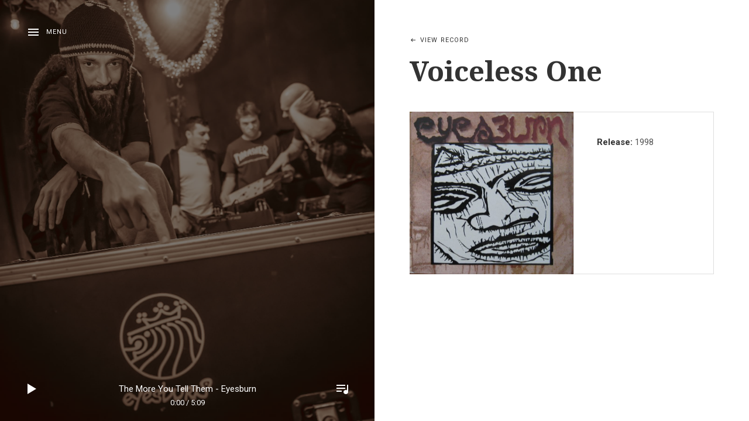

--- FILE ---
content_type: text/html; charset=UTF-8
request_url: https://eyesburn.band/music/dog-life/track/voiceless-one/
body_size: 11429
content:
<!DOCTYPE html>
<html class="no-js" lang="en-US">
<head>
	<meta charset="UTF-8">
	<meta name="viewport" content="width=device-width, initial-scale=1">
	<link rel="profile" href="https://gmpg.org/xfn/11">
	<link rel="pingback" href="https://eyesburn.band/xmlrpc.php">
	<script>(function(html){html.className = html.className.replace(/\bno-js\b/,'js')})(document.documentElement);</script>
<meta name='robots' content='index, follow, max-image-preview:large, max-snippet:-1, max-video-preview:-1' />
	<style>img:is([sizes="auto" i], [sizes^="auto," i]) { contain-intrinsic-size: 3000px 1500px }</style>
	
	<!-- This site is optimized with the Yoast SEO plugin v26.3 - https://yoast.com/wordpress/plugins/seo/ -->
	<title>Voiceless One - Eyesburn</title>
	<link rel="canonical" href="https://eyesburn.band/music/dog-life/track/voiceless-one/" />
	<meta property="og:locale" content="en_US" />
	<meta property="og:type" content="article" />
	<meta property="og:title" content="Voiceless One - Eyesburn" />
	<meta property="og:url" content="https://eyesburn.band/music/dog-life/track/voiceless-one/" />
	<meta property="og:site_name" content="Eyesburn" />
	<meta property="article:publisher" content="https://facebook.com/eyesburn.band" />
	<meta property="article:modified_time" content="2019-04-05T19:17:59+00:00" />
	<meta property="og:image" content="https://cdn.garageband.rocks/media/sites/3/2019/09/23200718/NIK_4052-2.jpg" />
	<meta property="og:image:width" content="1985" />
	<meta property="og:image:height" content="1325" />
	<meta property="og:image:type" content="image/jpeg" />
	<meta name="twitter:card" content="summary_large_image" />
	<script type="application/ld+json" class="yoast-schema-graph">{"@context":"https://schema.org","@graph":[{"@type":"WebPage","@id":"https://eyesburn.band/music/dog-life/track/voiceless-one/","url":"https://eyesburn.band/music/dog-life/track/voiceless-one/","name":"Voiceless One - Eyesburn","isPartOf":{"@id":"https://eyesburn.band/#website"},"datePublished":"2019-04-05T19:13:18+00:00","dateModified":"2019-04-05T19:17:59+00:00","breadcrumb":{"@id":"https://eyesburn.band/music/dog-life/track/voiceless-one/#breadcrumb"},"inLanguage":"en-US","potentialAction":[{"@type":"ReadAction","target":["https://eyesburn.band/music/dog-life/track/voiceless-one/"]}]},{"@type":"BreadcrumbList","@id":"https://eyesburn.band/music/dog-life/track/voiceless-one/#breadcrumb","itemListElement":[{"@type":"ListItem","position":1,"name":"Home","item":"https://eyesburn.band/"},{"@type":"ListItem","position":2,"name":"Dog Life","item":"https://eyesburn.band/music/dog-life/"},{"@type":"ListItem","position":3,"name":"Voiceless One"}]},{"@type":"WebSite","@id":"https://eyesburn.band/#website","url":"https://eyesburn.band/","name":"Eyesburn","description":"Coming to you live and direct from creation!","potentialAction":[{"@type":"SearchAction","target":{"@type":"EntryPoint","urlTemplate":"https://eyesburn.band/?s={search_term_string}"},"query-input":{"@type":"PropertyValueSpecification","valueRequired":true,"valueName":"search_term_string"}}],"inLanguage":"en-US"}]}</script>
	<!-- / Yoast SEO plugin. -->


<link rel='dns-prefetch' href='//eyesburn.band' />
<link rel='dns-prefetch' href='//www.googletagmanager.com' />
<link rel='dns-prefetch' href='//fonts.googleapis.com' />
<link href='https://fonts.gstatic.com' crossorigin rel='preconnect' />
<link rel="alternate" type="application/rss+xml" title="Eyesburn &raquo; Feed" href="https://eyesburn.band/feed/" />
<link rel="alternate" type="application/rss+xml" title="Eyesburn &raquo; Comments Feed" href="https://eyesburn.band/comments/feed/" />
<script type="text/javascript">
/* <![CDATA[ */
window._wpemojiSettings = {"baseUrl":"https:\/\/s.w.org\/images\/core\/emoji\/16.0.1\/72x72\/","ext":".png","svgUrl":"https:\/\/s.w.org\/images\/core\/emoji\/16.0.1\/svg\/","svgExt":".svg","source":{"concatemoji":"https:\/\/eyesburn.band\/wp-includes\/js\/wp-emoji-release.min.js?ver=6.8.3"}};
/*! This file is auto-generated */
!function(s,n){var o,i,e;function c(e){try{var t={supportTests:e,timestamp:(new Date).valueOf()};sessionStorage.setItem(o,JSON.stringify(t))}catch(e){}}function p(e,t,n){e.clearRect(0,0,e.canvas.width,e.canvas.height),e.fillText(t,0,0);var t=new Uint32Array(e.getImageData(0,0,e.canvas.width,e.canvas.height).data),a=(e.clearRect(0,0,e.canvas.width,e.canvas.height),e.fillText(n,0,0),new Uint32Array(e.getImageData(0,0,e.canvas.width,e.canvas.height).data));return t.every(function(e,t){return e===a[t]})}function u(e,t){e.clearRect(0,0,e.canvas.width,e.canvas.height),e.fillText(t,0,0);for(var n=e.getImageData(16,16,1,1),a=0;a<n.data.length;a++)if(0!==n.data[a])return!1;return!0}function f(e,t,n,a){switch(t){case"flag":return n(e,"\ud83c\udff3\ufe0f\u200d\u26a7\ufe0f","\ud83c\udff3\ufe0f\u200b\u26a7\ufe0f")?!1:!n(e,"\ud83c\udde8\ud83c\uddf6","\ud83c\udde8\u200b\ud83c\uddf6")&&!n(e,"\ud83c\udff4\udb40\udc67\udb40\udc62\udb40\udc65\udb40\udc6e\udb40\udc67\udb40\udc7f","\ud83c\udff4\u200b\udb40\udc67\u200b\udb40\udc62\u200b\udb40\udc65\u200b\udb40\udc6e\u200b\udb40\udc67\u200b\udb40\udc7f");case"emoji":return!a(e,"\ud83e\udedf")}return!1}function g(e,t,n,a){var r="undefined"!=typeof WorkerGlobalScope&&self instanceof WorkerGlobalScope?new OffscreenCanvas(300,150):s.createElement("canvas"),o=r.getContext("2d",{willReadFrequently:!0}),i=(o.textBaseline="top",o.font="600 32px Arial",{});return e.forEach(function(e){i[e]=t(o,e,n,a)}),i}function t(e){var t=s.createElement("script");t.src=e,t.defer=!0,s.head.appendChild(t)}"undefined"!=typeof Promise&&(o="wpEmojiSettingsSupports",i=["flag","emoji"],n.supports={everything:!0,everythingExceptFlag:!0},e=new Promise(function(e){s.addEventListener("DOMContentLoaded",e,{once:!0})}),new Promise(function(t){var n=function(){try{var e=JSON.parse(sessionStorage.getItem(o));if("object"==typeof e&&"number"==typeof e.timestamp&&(new Date).valueOf()<e.timestamp+604800&&"object"==typeof e.supportTests)return e.supportTests}catch(e){}return null}();if(!n){if("undefined"!=typeof Worker&&"undefined"!=typeof OffscreenCanvas&&"undefined"!=typeof URL&&URL.createObjectURL&&"undefined"!=typeof Blob)try{var e="postMessage("+g.toString()+"("+[JSON.stringify(i),f.toString(),p.toString(),u.toString()].join(",")+"));",a=new Blob([e],{type:"text/javascript"}),r=new Worker(URL.createObjectURL(a),{name:"wpTestEmojiSupports"});return void(r.onmessage=function(e){c(n=e.data),r.terminate(),t(n)})}catch(e){}c(n=g(i,f,p,u))}t(n)}).then(function(e){for(var t in e)n.supports[t]=e[t],n.supports.everything=n.supports.everything&&n.supports[t],"flag"!==t&&(n.supports.everythingExceptFlag=n.supports.everythingExceptFlag&&n.supports[t]);n.supports.everythingExceptFlag=n.supports.everythingExceptFlag&&!n.supports.flag,n.DOMReady=!1,n.readyCallback=function(){n.DOMReady=!0}}).then(function(){return e}).then(function(){var e;n.supports.everything||(n.readyCallback(),(e=n.source||{}).concatemoji?t(e.concatemoji):e.wpemoji&&e.twemoji&&(t(e.twemoji),t(e.wpemoji)))}))}((window,document),window._wpemojiSettings);
/* ]]> */
</script>
<style id='wp-emoji-styles-inline-css' type='text/css'>

	img.wp-smiley, img.emoji {
		display: inline !important;
		border: none !important;
		box-shadow: none !important;
		height: 1em !important;
		width: 1em !important;
		margin: 0 0.07em !important;
		vertical-align: -0.1em !important;
		background: none !important;
		padding: 0 !important;
	}
</style>
<link rel='stylesheet' id='wp-block-library-css' href='https://eyesburn.band/wp-includes/css/dist/block-library/style.min.css?ver=6.8.3' type='text/css' media='all' />
<style id='classic-theme-styles-inline-css' type='text/css'>
/*! This file is auto-generated */
.wp-block-button__link{color:#fff;background-color:#32373c;border-radius:9999px;box-shadow:none;text-decoration:none;padding:calc(.667em + 2px) calc(1.333em + 2px);font-size:1.125em}.wp-block-file__button{background:#32373c;color:#fff;text-decoration:none}
</style>
<style id='global-styles-inline-css' type='text/css'>
:root{--wp--preset--aspect-ratio--square: 1;--wp--preset--aspect-ratio--4-3: 4/3;--wp--preset--aspect-ratio--3-4: 3/4;--wp--preset--aspect-ratio--3-2: 3/2;--wp--preset--aspect-ratio--2-3: 2/3;--wp--preset--aspect-ratio--16-9: 16/9;--wp--preset--aspect-ratio--9-16: 9/16;--wp--preset--color--black: #000000;--wp--preset--color--cyan-bluish-gray: #abb8c3;--wp--preset--color--white: #ffffff;--wp--preset--color--pale-pink: #f78da7;--wp--preset--color--vivid-red: #cf2e2e;--wp--preset--color--luminous-vivid-orange: #ff6900;--wp--preset--color--luminous-vivid-amber: #fcb900;--wp--preset--color--light-green-cyan: #7bdcb5;--wp--preset--color--vivid-green-cyan: #00d084;--wp--preset--color--pale-cyan-blue: #8ed1fc;--wp--preset--color--vivid-cyan-blue: #0693e3;--wp--preset--color--vivid-purple: #9b51e0;--wp--preset--gradient--vivid-cyan-blue-to-vivid-purple: linear-gradient(135deg,rgba(6,147,227,1) 0%,rgb(155,81,224) 100%);--wp--preset--gradient--light-green-cyan-to-vivid-green-cyan: linear-gradient(135deg,rgb(122,220,180) 0%,rgb(0,208,130) 100%);--wp--preset--gradient--luminous-vivid-amber-to-luminous-vivid-orange: linear-gradient(135deg,rgba(252,185,0,1) 0%,rgba(255,105,0,1) 100%);--wp--preset--gradient--luminous-vivid-orange-to-vivid-red: linear-gradient(135deg,rgba(255,105,0,1) 0%,rgb(207,46,46) 100%);--wp--preset--gradient--very-light-gray-to-cyan-bluish-gray: linear-gradient(135deg,rgb(238,238,238) 0%,rgb(169,184,195) 100%);--wp--preset--gradient--cool-to-warm-spectrum: linear-gradient(135deg,rgb(74,234,220) 0%,rgb(151,120,209) 20%,rgb(207,42,186) 40%,rgb(238,44,130) 60%,rgb(251,105,98) 80%,rgb(254,248,76) 100%);--wp--preset--gradient--blush-light-purple: linear-gradient(135deg,rgb(255,206,236) 0%,rgb(152,150,240) 100%);--wp--preset--gradient--blush-bordeaux: linear-gradient(135deg,rgb(254,205,165) 0%,rgb(254,45,45) 50%,rgb(107,0,62) 100%);--wp--preset--gradient--luminous-dusk: linear-gradient(135deg,rgb(255,203,112) 0%,rgb(199,81,192) 50%,rgb(65,88,208) 100%);--wp--preset--gradient--pale-ocean: linear-gradient(135deg,rgb(255,245,203) 0%,rgb(182,227,212) 50%,rgb(51,167,181) 100%);--wp--preset--gradient--electric-grass: linear-gradient(135deg,rgb(202,248,128) 0%,rgb(113,206,126) 100%);--wp--preset--gradient--midnight: linear-gradient(135deg,rgb(2,3,129) 0%,rgb(40,116,252) 100%);--wp--preset--font-size--small: 13px;--wp--preset--font-size--medium: 20px;--wp--preset--font-size--large: 36px;--wp--preset--font-size--x-large: 42px;--wp--preset--spacing--20: 0.44rem;--wp--preset--spacing--30: 0.67rem;--wp--preset--spacing--40: 1rem;--wp--preset--spacing--50: 1.5rem;--wp--preset--spacing--60: 2.25rem;--wp--preset--spacing--70: 3.38rem;--wp--preset--spacing--80: 5.06rem;--wp--preset--shadow--natural: 6px 6px 9px rgba(0, 0, 0, 0.2);--wp--preset--shadow--deep: 12px 12px 50px rgba(0, 0, 0, 0.4);--wp--preset--shadow--sharp: 6px 6px 0px rgba(0, 0, 0, 0.2);--wp--preset--shadow--outlined: 6px 6px 0px -3px rgba(255, 255, 255, 1), 6px 6px rgba(0, 0, 0, 1);--wp--preset--shadow--crisp: 6px 6px 0px rgba(0, 0, 0, 1);}:where(.is-layout-flex){gap: 0.5em;}:where(.is-layout-grid){gap: 0.5em;}body .is-layout-flex{display: flex;}.is-layout-flex{flex-wrap: wrap;align-items: center;}.is-layout-flex > :is(*, div){margin: 0;}body .is-layout-grid{display: grid;}.is-layout-grid > :is(*, div){margin: 0;}:where(.wp-block-columns.is-layout-flex){gap: 2em;}:where(.wp-block-columns.is-layout-grid){gap: 2em;}:where(.wp-block-post-template.is-layout-flex){gap: 1.25em;}:where(.wp-block-post-template.is-layout-grid){gap: 1.25em;}.has-black-color{color: var(--wp--preset--color--black) !important;}.has-cyan-bluish-gray-color{color: var(--wp--preset--color--cyan-bluish-gray) !important;}.has-white-color{color: var(--wp--preset--color--white) !important;}.has-pale-pink-color{color: var(--wp--preset--color--pale-pink) !important;}.has-vivid-red-color{color: var(--wp--preset--color--vivid-red) !important;}.has-luminous-vivid-orange-color{color: var(--wp--preset--color--luminous-vivid-orange) !important;}.has-luminous-vivid-amber-color{color: var(--wp--preset--color--luminous-vivid-amber) !important;}.has-light-green-cyan-color{color: var(--wp--preset--color--light-green-cyan) !important;}.has-vivid-green-cyan-color{color: var(--wp--preset--color--vivid-green-cyan) !important;}.has-pale-cyan-blue-color{color: var(--wp--preset--color--pale-cyan-blue) !important;}.has-vivid-cyan-blue-color{color: var(--wp--preset--color--vivid-cyan-blue) !important;}.has-vivid-purple-color{color: var(--wp--preset--color--vivid-purple) !important;}.has-black-background-color{background-color: var(--wp--preset--color--black) !important;}.has-cyan-bluish-gray-background-color{background-color: var(--wp--preset--color--cyan-bluish-gray) !important;}.has-white-background-color{background-color: var(--wp--preset--color--white) !important;}.has-pale-pink-background-color{background-color: var(--wp--preset--color--pale-pink) !important;}.has-vivid-red-background-color{background-color: var(--wp--preset--color--vivid-red) !important;}.has-luminous-vivid-orange-background-color{background-color: var(--wp--preset--color--luminous-vivid-orange) !important;}.has-luminous-vivid-amber-background-color{background-color: var(--wp--preset--color--luminous-vivid-amber) !important;}.has-light-green-cyan-background-color{background-color: var(--wp--preset--color--light-green-cyan) !important;}.has-vivid-green-cyan-background-color{background-color: var(--wp--preset--color--vivid-green-cyan) !important;}.has-pale-cyan-blue-background-color{background-color: var(--wp--preset--color--pale-cyan-blue) !important;}.has-vivid-cyan-blue-background-color{background-color: var(--wp--preset--color--vivid-cyan-blue) !important;}.has-vivid-purple-background-color{background-color: var(--wp--preset--color--vivid-purple) !important;}.has-black-border-color{border-color: var(--wp--preset--color--black) !important;}.has-cyan-bluish-gray-border-color{border-color: var(--wp--preset--color--cyan-bluish-gray) !important;}.has-white-border-color{border-color: var(--wp--preset--color--white) !important;}.has-pale-pink-border-color{border-color: var(--wp--preset--color--pale-pink) !important;}.has-vivid-red-border-color{border-color: var(--wp--preset--color--vivid-red) !important;}.has-luminous-vivid-orange-border-color{border-color: var(--wp--preset--color--luminous-vivid-orange) !important;}.has-luminous-vivid-amber-border-color{border-color: var(--wp--preset--color--luminous-vivid-amber) !important;}.has-light-green-cyan-border-color{border-color: var(--wp--preset--color--light-green-cyan) !important;}.has-vivid-green-cyan-border-color{border-color: var(--wp--preset--color--vivid-green-cyan) !important;}.has-pale-cyan-blue-border-color{border-color: var(--wp--preset--color--pale-cyan-blue) !important;}.has-vivid-cyan-blue-border-color{border-color: var(--wp--preset--color--vivid-cyan-blue) !important;}.has-vivid-purple-border-color{border-color: var(--wp--preset--color--vivid-purple) !important;}.has-vivid-cyan-blue-to-vivid-purple-gradient-background{background: var(--wp--preset--gradient--vivid-cyan-blue-to-vivid-purple) !important;}.has-light-green-cyan-to-vivid-green-cyan-gradient-background{background: var(--wp--preset--gradient--light-green-cyan-to-vivid-green-cyan) !important;}.has-luminous-vivid-amber-to-luminous-vivid-orange-gradient-background{background: var(--wp--preset--gradient--luminous-vivid-amber-to-luminous-vivid-orange) !important;}.has-luminous-vivid-orange-to-vivid-red-gradient-background{background: var(--wp--preset--gradient--luminous-vivid-orange-to-vivid-red) !important;}.has-very-light-gray-to-cyan-bluish-gray-gradient-background{background: var(--wp--preset--gradient--very-light-gray-to-cyan-bluish-gray) !important;}.has-cool-to-warm-spectrum-gradient-background{background: var(--wp--preset--gradient--cool-to-warm-spectrum) !important;}.has-blush-light-purple-gradient-background{background: var(--wp--preset--gradient--blush-light-purple) !important;}.has-blush-bordeaux-gradient-background{background: var(--wp--preset--gradient--blush-bordeaux) !important;}.has-luminous-dusk-gradient-background{background: var(--wp--preset--gradient--luminous-dusk) !important;}.has-pale-ocean-gradient-background{background: var(--wp--preset--gradient--pale-ocean) !important;}.has-electric-grass-gradient-background{background: var(--wp--preset--gradient--electric-grass) !important;}.has-midnight-gradient-background{background: var(--wp--preset--gradient--midnight) !important;}.has-small-font-size{font-size: var(--wp--preset--font-size--small) !important;}.has-medium-font-size{font-size: var(--wp--preset--font-size--medium) !important;}.has-large-font-size{font-size: var(--wp--preset--font-size--large) !important;}.has-x-large-font-size{font-size: var(--wp--preset--font-size--x-large) !important;}
:where(.wp-block-post-template.is-layout-flex){gap: 1.25em;}:where(.wp-block-post-template.is-layout-grid){gap: 1.25em;}
:where(.wp-block-columns.is-layout-flex){gap: 2em;}:where(.wp-block-columns.is-layout-grid){gap: 2em;}
:root :where(.wp-block-pullquote){font-size: 1.5em;line-height: 1.6;}
</style>
<link rel='stylesheet' id='cuepro-css' href='https://eyesburn.band/wp-content/plugins/cuepro/assets/css/cuepro.css?ver=1.1.0' type='text/css' media='all' />
<link rel='stylesheet' id='themicons-css' href='https://eyesburn.band/wp-content/themes/marquee/assets/css/themicons.css?ver=2.3.1' type='text/css' media='all' />
<link rel='stylesheet' id='marquee-style-css' href='https://eyesburn.band/wp-content/themes/marquee/style.css?ver=6.8.3' type='text/css' media='all' />
<link rel='stylesheet' id='billboard-fonts-google-css' href='https://fonts.googleapis.com/css?family=Roboto%3A300%2C400%7CRoboto%3A300%2C400%7CRoboto%3A300%2C300italic%2C400%2C400italic%2C700%7CRoboto%3A400&#038;subset=latin&#038;ver=6.8.3' type='text/css' media='all' />
<link rel='stylesheet' id='marquee-audiotheme-css' href='https://eyesburn.band/wp-content/themes/marquee/assets/css/audiotheme.css?ver=6.8.3' type='text/css' media='all' />
<link rel='stylesheet' id='cedaro-theme-fonts-google-css' href='https://fonts.googleapis.com/css?family=Roboto%3A300%2C400%7CRoboto%3A300%7CNoto+Serif%3A700%7CNoto+Serif%3A400%2C400italic%2C700%2C700italic%7CRoboto%3A400%2C700&#038;subset=latin&#038;ver=6.8.3' type='text/css' media='all' />
<link rel='stylesheet' id='marquee-child-style-css' href='https://eyesburn.band/wp-content/themes/marquee-child/style.css?ver=6.8.3' type='text/css' media='all' />
<script type="text/javascript" src="https://eyesburn.band/wp-includes/js/jquery/jquery.min.js?ver=3.7.1" id="jquery-core-js"></script>
<script type="text/javascript" src="https://eyesburn.band/wp-includes/js/jquery/jquery-migrate.min.js?ver=3.4.1" id="jquery-migrate-js"></script>

<!-- Google tag (gtag.js) snippet added by Site Kit -->
<!-- Google Analytics snippet added by Site Kit -->
<script type="text/javascript" src="https://www.googletagmanager.com/gtag/js?id=GT-TWZG3TZM" id="google_gtagjs-js" async></script>
<script type="text/javascript" id="google_gtagjs-js-after">
/* <![CDATA[ */
window.dataLayer = window.dataLayer || [];function gtag(){dataLayer.push(arguments);}
gtag("set","linker",{"domains":["eyesburn.band"]});
gtag("js", new Date());
gtag("set", "developer_id.dZTNiMT", true);
gtag("config", "GT-TWZG3TZM");
 window._googlesitekit = window._googlesitekit || {}; window._googlesitekit.throttledEvents = []; window._googlesitekit.gtagEvent = (name, data) => { var key = JSON.stringify( { name, data } ); if ( !! window._googlesitekit.throttledEvents[ key ] ) { return; } window._googlesitekit.throttledEvents[ key ] = true; setTimeout( () => { delete window._googlesitekit.throttledEvents[ key ]; }, 5 ); gtag( "event", name, { ...data, event_source: "site-kit" } ); }; 
/* ]]> */
</script>
<link rel="https://api.w.org/" href="https://eyesburn.band/wp-json/" /><link rel="EditURI" type="application/rsd+xml" title="RSD" href="https://eyesburn.band/xmlrpc.php?rsd" />
<meta name="generator" content="WordPress 6.8.3" />
<link rel='shortlink' href='https://eyesburn.band/?p=87' />
<link rel="alternate" title="oEmbed (JSON)" type="application/json+oembed" href="https://eyesburn.band/wp-json/oembed/1.0/embed?url=https%3A%2F%2Feyesburn.band%2Fmusic%2Fdog-life%2Ftrack%2Fvoiceless-one%2F" />
<link rel="alternate" title="oEmbed (XML)" type="text/xml+oembed" href="https://eyesburn.band/wp-json/oembed/1.0/embed?url=https%3A%2F%2Feyesburn.band%2Fmusic%2Fdog-life%2Ftrack%2Fvoiceless-one%2F&#038;format=xml" />
<meta name="generator" content="Site Kit by Google 1.165.0" /><style type="text/css">.blue-message {
background: none repeat scroll 0 0 #3399ff;
color: #ffffff;
text-shadow: none;
font-size: 14px;
line-height: 24px;
padding: 10px;
}.green-message {
background: none repeat scroll 0 0 #8cc14c;
color: #ffffff;
text-shadow: none;
font-size: 14px;
line-height: 24px;
padding: 10px;
}.orange-message {
background: none repeat scroll 0 0 #faa732;
color: #ffffff;
text-shadow: none;
font-size: 14px;
line-height: 24px;
padding: 10px;
}.red-message {
background: none repeat scroll 0 0 #da4d31;
color: #ffffff;
text-shadow: none;
font-size: 14px;
line-height: 24px;
padding: 10px;
}.grey-message {
background: none repeat scroll 0 0 #53555c;
color: #ffffff;
text-shadow: none;
font-size: 14px;
line-height: 24px;
padding: 10px;
}.left-block {
background: none repeat scroll 0 0px, radial-gradient(ellipse at center center, #ffffff 0%, #f2f2f2 100%) repeat scroll 0 0 rgba(0, 0, 0, 0);
color: #8b8e97;
padding: 10px;
margin: 10px;
float: left;
}.right-block {
background: none repeat scroll 0 0px, radial-gradient(ellipse at center center, #ffffff 0%, #f2f2f2 100%) repeat scroll 0 0 rgba(0, 0, 0, 0);
color: #8b8e97;
padding: 10px;
margin: 10px;
float: right;
}.blockquotes {
background: none;
border-left: 5px solid #f1f1f1;
color: #8B8E97;
font-size: 14px;
font-style: italic;
line-height: 22px;
padding-left: 15px;
padding: 10px;
width: 60%;
float: left;
}</style><style id='marquee-custom-css' type='text/css'>
	.site-current-track-details,.site-description,.site-navigation-toggle,.site-navigation-toggle:focus,.site-navigation-toggle:hover,.site-navigation-toggle.is-open,.site-play-pause-button,.site-play-pause-button:focus,.site-play-pause-button:hover,.site-player-toggle,.site-player-toggle:focus,.site-player-toggle:hover,.site-title,.site-title a {color: #blank;}@media (min-width: 1024px) {.site-navigation-toggle.is-open,.site-navigation-toggle.is-open:focus,.site-navigation-toggle.is-open:hover {color: #fff;}}	.site-title,.site-description {clip: rect(1px 1px 1px 1px);height: 1px;position: absolute !important;overflow: hidden;width: 1px;}.site-header { background-image: url("https://cdn.garageband.rocks/media/sites/3/2019/09/23200729/NIK_4190-3.jpg");}
</style>
<link rel="icon" href="https://cdn.garageband.rocks/media/sites/3/2019/04/07010445/eb-favicon-150x150.jpg" sizes="32x32" />
<link rel="icon" href="https://cdn.garageband.rocks/media/sites/3/2019/04/07010445/eb-favicon-300x300.jpg" sizes="192x192" />
<link rel="apple-touch-icon" href="https://cdn.garageband.rocks/media/sites/3/2019/04/07010445/eb-favicon-300x300.jpg" />
<meta name="msapplication-TileImage" content="https://cdn.garageband.rocks/media/sites/3/2019/04/07010445/eb-favicon-300x300.jpg" />
		<style type="text/css" id="wp-custom-css">
			div.credits {
	display: none;
}

p.entry-meta {
	display: none;
}

#comments {
	display: none;
}

#masthead {
	background-position: center bottom;
}

/*
.site-current-track-details {
	text-align: left;
}


.site-current-track-details .times {
	left: auto;
	right: auto;
	bottom: auto;
}
/**/		</style>
		</head>

<body class="wp-singular audiotheme_track-template-default single single-audiotheme_track postid-87 wp-theme-marquee wp-child-theme-marquee-child font_site-title_roboto font_site-navigation_roboto font_headings_noto-serif font_content_noto-serif font_meta_roboto" itemscope="itemscope" itemtype="http://schema.org/WebPage">

	
	<div id="viewport-pane">
		<div id="page" class="hfeed site">
			<a class="skip-link screen-reader-text" href="#content">Skip to content</a>

			
			
<header id="masthead" class="site-header" role="banner" itemscope itemtype="http://schema.org/WPHeader">

	
	<div class="site-branding"><h1 class="site-title"><a href="https://eyesburn.band/" rel="home">Eyesburn</a></h1><div class="site-description">Coming to you live and direct from creation!</div></div>
	
	<button id="site-navigation-toggle" class="site-navigation-toggle">Menu</button>

	<div id="site-navigation-panel" class="site-navigation-panel">
		<div class="site-navigation-panel-body">
			<nav id="site-navigation" class="site-navigation" role="navigation" itemscope itemtype="http://schema.org/SiteNavigationElement">
				<ul id="menu-main" class="menu"><li id="menu-item-61" class="menu-item menu-item-type-post_type menu-item-object-page menu-item-home first-item menu-item-61 menu-item-home"><a href="https://eyesburn.band/">Home</a></li>
<li id="menu-item-290" class="menu-item menu-item-type-custom menu-item-object-custom menu-item-290 menu-item-bio"><a href="/biography">Bio</a></li>
<li id="menu-item-62" class="menu-item menu-item-type-custom menu-item-object-custom menu-item-62 menu-item-music"><a href="/music">Music</a></li>
<li id="menu-item-239" class="menu-item menu-item-type-custom menu-item-object-custom menu-item-239 menu-item-gigs"><a href="/shows">Gigs</a></li>
<li id="menu-item-246" class="menu-item menu-item-type-custom menu-item-object-custom menu-item-246 menu-item-photos"><a href="/photos">Photos</a></li>
<li id="menu-item-247" class="menu-item menu-item-type-custom menu-item-object-custom last-item menu-item-247 menu-item-videos"><a href="/videos">Videos</a></li>
</ul>			</nav>

			<nav id="secondary-navigation" class="secondary-navigation" role="navigation" itemscope itemtype="http://schema.org/SiteNavigationElement">
				<ul id="menu-secondary" class="menu"><li id="menu-item-507" class="menu-item menu-item-type-post_type menu-item-object-page first-item menu-item-507 menu-item-lyrics"><a href="https://eyesburn.band/lyrics/">Lyrics</a></li>
<li id="menu-item-254" class="menu-item menu-item-type-post_type menu-item-object-page last-item menu-item-254 menu-item-booking"><a href="https://eyesburn.band/booking/">Booking</a></li>
</ul>			</nav>

			<div class="panel-body-footer"></div>
		</div>
	</div>

	
</header>

			
			<div id="content" class="site-content"><!--pjax-content-->

				
<main id="primary" class="content-area single-record single-record--track" role="main" itemprop="mainContentOfPage" itemscope itemtype="http://schema.org/MusicRecording">

	
	
		
<article id="post-87" class="post-87 audiotheme_track type-audiotheme_track status-publish hentry">
	<header class="entry-header">
		<h1 class="entry-title" itemprop="name">Voiceless One</h1>
		
		<p class="breadcrumbs">
			<a href="https://eyesburn.band/music/dog-life/">View Record</a>
		</p>
	</header>

	<div class="record-details">
		
	<figure class="entry-media record-artwork">
		<a class="post-thumbnail" href="https://eyesburn.band/music/dog-life/">
			<img width="424" height="421" src="https://cdn.garageband.rocks/media/sites/3/2019/04/05201036/dog-life.jpg" class="attachment-large size-large" alt="" decoding="async" fetchpriority="high" srcset="https://cdn.garageband.rocks/media/sites/3/2019/04/05201036/dog-life.jpg 424w, https://cdn.garageband.rocks/media/sites/3/2019/04/05201036/dog-life-150x150.jpg 150w, https://cdn.garageband.rocks/media/sites/3/2019/04/05201036/dog-life-300x298.jpg 300w" sizes="(max-width: 424px) 100vw, 424px" itemprop="image" />		</a>
	</figure>


		<div class="record-details-meta">
			
	<div class="record-meta record-meta--track">
		<h2 class="screen-reader-text">Record Details</h2>

		<dl>
							<dt class="record-meta-label record-year">Release</dt>
				<dd class="record-meta-value record-year" itemprop="dateCreated">1998</dd>
			
					</dl>
	</div>

					</div>
	</div>

	
	<div class="entry-content" itemprop="description">
							</div>
</article>

		
	
	
</main>



				
			<!--pjax-content--></div><!-- #content -->

			
			
<footer id="footer" class="site-footer" role="contentinfo" itemscope itemtype="http://schema.org/WPFooter">

	
	<div class="site-info">
					<nav class="social-navigation" role="navigation">
				<ul id="menu-social" class="menu"><li id="menu-item-431" class="menu-item menu-item-type-custom menu-item-object-custom first-item menu-item-431 menu-item-yt"><a target="_blank" href="https://www.youtube.com/channel/UCiSE7HRx2m4SkOhmvvAEdSA"><span class="screen-reader-text">YT</span></a></li>
<li id="menu-item-11" class="menu-item menu-item-type-custom menu-item-object-custom menu-item-11 menu-item-fb"><a target="_blank" href="https://www.facebook.com/eyesburn.band/"><span class="screen-reader-text">FB</span></a></li>
<li id="menu-item-277" class="menu-item menu-item-type-custom menu-item-object-custom last-item menu-item-277 menu-item-ig"><a target="_blank" href="https://www.instagram.com/eyesburn_official/"><span class="screen-reader-text">IG</span></a></li>
</ul>			</nav>
		
		<div class="credits">
			<a href="https://audiotheme.com/view/marquee/">Marquee music theme</a> by AudioTheme.		</div>
	</div>

	
</footer>

			
		</div><!-- #page -->
	</div><!-- #viewport-pane -->

	
<button id="site-player-toggle" class="site-player-toggle">Toggle Player</button>

<div id="site-player-panel" class="site-player-panel"></div>

<script type="text/html" id="tmpl-site-player">
	<div class="controls">
		<button class="previous">Previous Track</button>
		<button class="play-pause">Play</button>
		<button class="next">Next Track</button>
		<button class="repeat" title="Repeat">Repeat</button>
		<button class="shuffle" title="Shuffle">Shuffle</button>

		<div class="volume-bar">
			<div class="volume-bar-current"></div>
		</div>

		<div class="progress-bar">
			<div class="play-bar"></div>
		</div>

		<div class="times">
			<span class="current-time">-:--</span>
			/
			<span class="duration">-:--</span>
		</div>
	</div>
</script>

<script type="text/html" id="tmpl-site-player-track">
	<span class="track-status track-cell"></span>

	<span class="track-details track-cell">
		<span class="track-title">{{{ data.title }}}</span>
		<span class="track-artist">{{{ data.artist }}}</span>
	</span>

		<span class="track-actions track-cell"><# if ( 'downloadUrl' in data && data.downloadUrl.length ) { #>
		<a href="{{ data.downloadUrl }}" class="cue-track-download track-button cue-button cue-button-icon"><svg xmlns="http://www.w3.org/2000/svg" xmlns:xlink="http://www.w3.org/1999/xlink" x="0px" y="0px" viewBox="0 0 12 12"><path d="M0,3h3V0h6v3h3L6,9L0,3z M0,10v2h12v-2H0z"/></svg></a>
	<# } #><# if ( 'purchaseUrl' in data && data.purchaseUrl.length ) { #>
		<a href="{{ data.purchaseUrl }}" class="track-purchase track-button cue-button">{{ data.purchaseText }}</a>
	<# } #></span>
	
	<span class="track-length track-cell">{{ data.length }}</span>
</script>

<script type="text/html" id="tmpl-site-current-track-details">
	<span class="title">{{ data.title }}</span>
	-
	<span class="artist">{{ data.artist }}</span>

	<div class="times">
		<span class="current-time">-:--</span>
		/
		<span class="duration">-:--</span>
	</div>
</script>
<script type="application/json" id="site-player-settings">{"signature":"03ff705fd9a160b0ee792f3db79a5a16","tracks":[{"artist":"Eyesburn","artworkId":397,"artworkUrl":"https:\/\/cdn.garageband.rocks\/media\/sites\/3\/2019\/09\/23192743\/Eyesburn-The-More-You-Tell-Them-mp3-image.jpg","audioId":396,"audioUrl":"https:\/\/cdn.garageband.rocks\/media\/sites\/3\/2019\/04\/23192743\/Eyesburn-The-More-You-Tell-Them.mp3","format":"mp3","length":"5:10","title":"The More You Tell Them","order":0,"mp3":"https:\/\/cdn.garageband.rocks\/media\/sites\/3\/2019\/04\/23192743\/Eyesburn-The-More-You-Tell-Them.mp3","downloadUrl":"","purchaseText":"Buy","purchaseUrl":"","meta":{"artist":"Eyesburn","length_formatted":"5:10"},"src":"https:\/\/cdn.garageband.rocks\/media\/sites\/3\/2019\/04\/23192743\/Eyesburn-The-More-You-Tell-Them.mp3","thumb":{"src":"https:\/\/cdn.garageband.rocks\/media\/sites\/3\/2019\/09\/23192743\/Eyesburn-The-More-You-Tell-Them-mp3-image.jpg"},"id":"b67d8a66df0149a3bbfcad7093df4a7f"},{"artist":"Eyesburn","artworkId":0,"artworkUrl":"","audioId":398,"audioUrl":"https:\/\/cdn.garageband.rocks\/media\/sites\/3\/2019\/04\/23192947\/Foolin-I-I.mp3","format":"mp3","length":"4:47","title":"Foolin I'n'I (Live)","order":1,"mp3":"https:\/\/cdn.garageband.rocks\/media\/sites\/3\/2019\/04\/23192947\/Foolin-I-I.mp3","downloadUrl":"","purchaseText":"Buy","purchaseUrl":"","meta":{"artist":"Eyesburn","length_formatted":"4:47"},"src":"https:\/\/cdn.garageband.rocks\/media\/sites\/3\/2019\/04\/23192947\/Foolin-I-I.mp3","thumb":{"src":""},"id":"f6ab2056ad69b675ec685a984c94bbf4"},{"artist":"Eyesburn","artworkId":401,"artworkUrl":"https:\/\/cdn.garageband.rocks\/media\/sites\/3\/2019\/09\/23193238\/Eyesburn-Agony-mp3-image-425x425.jpg","audioId":400,"audioUrl":"https:\/\/cdn.garageband.rocks\/media\/sites\/3\/2019\/04\/23193239\/Eyesburn-Agony.mp3","format":"mp3","length":"3:27","title":"Agony","order":2,"mp3":"https:\/\/cdn.garageband.rocks\/media\/sites\/3\/2019\/04\/23193239\/Eyesburn-Agony.mp3","downloadUrl":"","purchaseText":"Buy","purchaseUrl":"","meta":{"artist":"Eyesburn","length_formatted":"3:27"},"src":"https:\/\/cdn.garageband.rocks\/media\/sites\/3\/2019\/04\/23193239\/Eyesburn-Agony.mp3","thumb":{"src":"https:\/\/cdn.garageband.rocks\/media\/sites\/3\/2019\/09\/23193238\/Eyesburn-Agony-mp3-image-425x425.jpg"},"id":"aa8329260a15d1581e3502079922d88f"},{"artist":"Eyesburn","artworkId":401,"artworkUrl":"https:\/\/cdn.garageband.rocks\/media\/sites\/3\/2019\/09\/23193238\/Eyesburn-Agony-mp3-image-425x425.jpg","audioId":402,"audioUrl":"https:\/\/cdn.garageband.rocks\/media\/sites\/3\/2019\/04\/23193307\/Eyesburn-All-Right.mp3","format":"mp3","length":"4:21","title":"All Right","order":3,"mp3":"https:\/\/cdn.garageband.rocks\/media\/sites\/3\/2019\/04\/23193307\/Eyesburn-All-Right.mp3","downloadUrl":"","purchaseText":"Buy","purchaseUrl":"","meta":{"artist":"Eyesburn","length_formatted":"4:21"},"src":"https:\/\/cdn.garageband.rocks\/media\/sites\/3\/2019\/04\/23193307\/Eyesburn-All-Right.mp3","thumb":{"src":"https:\/\/cdn.garageband.rocks\/media\/sites\/3\/2019\/09\/23193238\/Eyesburn-Agony-mp3-image-425x425.jpg"},"id":"2d281e7bd1c1d87b8ca3abddc6e24156"},{"artist":"Eyesburn","artworkId":401,"artworkUrl":"https:\/\/cdn.garageband.rocks\/media\/sites\/3\/2019\/09\/23193238\/Eyesburn-Agony-mp3-image-425x425.jpg","audioId":403,"audioUrl":"https:\/\/cdn.garageband.rocks\/media\/sites\/3\/2019\/04\/23193330\/Eyesburn-Lyrical.mp3","format":"mp3","length":"4:43","title":"Lyrical","order":4,"mp3":"https:\/\/cdn.garageband.rocks\/media\/sites\/3\/2019\/04\/23193330\/Eyesburn-Lyrical.mp3","downloadUrl":"","purchaseText":"Buy","purchaseUrl":"","meta":{"artist":"Eyesburn","length_formatted":"4:43"},"src":"https:\/\/cdn.garageband.rocks\/media\/sites\/3\/2019\/04\/23193330\/Eyesburn-Lyrical.mp3","thumb":{"src":"https:\/\/cdn.garageband.rocks\/media\/sites\/3\/2019\/09\/23193238\/Eyesburn-Agony-mp3-image-425x425.jpg"},"id":"c1f40f5845951848569cffc3ac956db3"},{"artist":"Eyesburn","artworkId":0,"artworkUrl":"","audioId":399,"audioUrl":"https:\/\/cdn.garageband.rocks\/media\/sites\/3\/2019\/04\/23193029\/Foundation.mp3","format":"mp3","length":"4:22","title":"Foundation","order":5,"mp3":"https:\/\/cdn.garageband.rocks\/media\/sites\/3\/2019\/04\/23193029\/Foundation.mp3","downloadUrl":"","purchaseText":"Buy","purchaseUrl":"","meta":{"artist":"Eyesburn","length_formatted":"4:22"},"src":"https:\/\/cdn.garageband.rocks\/media\/sites\/3\/2019\/04\/23193029\/Foundation.mp3","thumb":{"src":""},"id":"e646ca98a2b5be66148cefe7027a057e"},{"artist":"Eyesburn","artworkId":0,"artworkUrl":"","audioId":404,"audioUrl":"https:\/\/cdn.garageband.rocks\/media\/sites\/3\/2019\/04\/23193454\/Fool-Control.mp3","format":"mp3","length":"4:19","title":"Fool Control","order":6,"mp3":"https:\/\/cdn.garageband.rocks\/media\/sites\/3\/2019\/04\/23193454\/Fool-Control.mp3","downloadUrl":"","purchaseText":"Buy","purchaseUrl":"","meta":{"artist":"Eyesburn","length_formatted":"4:19"},"src":"https:\/\/cdn.garageband.rocks\/media\/sites\/3\/2019\/04\/23193454\/Fool-Control.mp3","thumb":{"src":""},"id":"2bda020098e0777c7b8ca906b196c887"},{"artist":"Eyesburn","artworkId":0,"artworkUrl":"","audioId":405,"audioUrl":"https:\/\/cdn.garageband.rocks\/media\/sites\/3\/2019\/04\/23193519\/Sun.mp3","format":"mp3","length":"4:12","title":"Sun","order":7,"mp3":"https:\/\/cdn.garageband.rocks\/media\/sites\/3\/2019\/04\/23193519\/Sun.mp3","downloadUrl":"","purchaseText":"Buy","purchaseUrl":"","meta":{"artist":"Eyesburn","length_formatted":"4:12"},"src":"https:\/\/cdn.garageband.rocks\/media\/sites\/3\/2019\/04\/23193519\/Sun.mp3","thumb":{"src":""},"id":"4e8a78e7018734a5c18d1a83a17a65e4"},{"artist":"Eyesburn","artworkId":0,"artworkUrl":"","audioId":406,"audioUrl":"https:\/\/cdn.garageband.rocks\/media\/sites\/3\/2019\/04\/23193534\/Divide.mp3","format":"mp3","length":"3:09","title":"Divide","order":8,"mp3":"https:\/\/cdn.garageband.rocks\/media\/sites\/3\/2019\/04\/23193534\/Divide.mp3","downloadUrl":"","purchaseText":"Buy","purchaseUrl":"","meta":{"artist":"Eyesburn","length_formatted":"3:09"},"src":"https:\/\/cdn.garageband.rocks\/media\/sites\/3\/2019\/04\/23193534\/Divide.mp3","thumb":{"src":""},"id":"74cea5ea8eb81be349cfa209d0028164"},{"artist":"Eyesburn","artworkId":0,"artworkUrl":"","audioId":407,"audioUrl":"https:\/\/cdn.garageband.rocks\/media\/sites\/3\/2019\/04\/23195107\/Eyesburn-Sejn.mp3","format":"mp3","length":"5:03","title":"\u0160ejn","order":9,"mp3":"https:\/\/cdn.garageband.rocks\/media\/sites\/3\/2019\/04\/23195107\/Eyesburn-Sejn.mp3","downloadUrl":"","purchaseText":"Buy","purchaseUrl":"","meta":{"artist":"Eyesburn","length_formatted":"5:03"},"src":"https:\/\/cdn.garageband.rocks\/media\/sites\/3\/2019\/04\/23195107\/Eyesburn-Sejn.mp3","thumb":{"src":""},"id":"76a256370c2b3ee1c989c8f064a71906"}]}</script>
	<script type="speculationrules">
{"prefetch":[{"source":"document","where":{"and":[{"href_matches":"\/*"},{"not":{"href_matches":["\/wp-*.php","\/wp-admin\/*","\/wp-content\/uploads\/sites\/3\/*","\/wp-content\/*","\/wp-content\/plugins\/*","\/wp-content\/themes\/marquee-child\/*","\/wp-content\/themes\/marquee\/*","\/*\\?(.+)"]}},{"not":{"selector_matches":"a[rel~=\"nofollow\"]"}},{"not":{"selector_matches":".no-prefetch, .no-prefetch a"}}]},"eagerness":"conservative"}]}
</script>
<script type="text/javascript" src="https://eyesburn.band/wp-includes/js/underscore.min.js?ver=1.13.7" id="underscore-js"></script>
<script type="text/javascript" src="https://eyesburn.band/wp-includes/js/backbone.min.js?ver=1.6.0" id="backbone-js"></script>
<script type="text/javascript" src="https://eyesburn.band/wp-content/themes/marquee/assets/js/vendor/jquery.pjax.js?ver=1.9.6" id="jquery-pjax-js"></script>
<script type="text/javascript" id="mediaelement-core-js-before">
/* <![CDATA[ */
var mejsL10n = {"language":"en","strings":{"mejs.download-file":"Download File","mejs.install-flash":"You are using a browser that does not have Flash player enabled or installed. Please turn on your Flash player plugin or download the latest version from https:\/\/get.adobe.com\/flashplayer\/","mejs.fullscreen":"Fullscreen","mejs.play":"Play","mejs.pause":"Pause","mejs.time-slider":"Time Slider","mejs.time-help-text":"Use Left\/Right Arrow keys to advance one second, Up\/Down arrows to advance ten seconds.","mejs.live-broadcast":"Live Broadcast","mejs.volume-help-text":"Use Up\/Down Arrow keys to increase or decrease volume.","mejs.unmute":"Unmute","mejs.mute":"Mute","mejs.volume-slider":"Volume Slider","mejs.video-player":"Video Player","mejs.audio-player":"Audio Player","mejs.captions-subtitles":"Captions\/Subtitles","mejs.captions-chapters":"Chapters","mejs.none":"None","mejs.afrikaans":"Afrikaans","mejs.albanian":"Albanian","mejs.arabic":"Arabic","mejs.belarusian":"Belarusian","mejs.bulgarian":"Bulgarian","mejs.catalan":"Catalan","mejs.chinese":"Chinese","mejs.chinese-simplified":"Chinese (Simplified)","mejs.chinese-traditional":"Chinese (Traditional)","mejs.croatian":"Croatian","mejs.czech":"Czech","mejs.danish":"Danish","mejs.dutch":"Dutch","mejs.english":"English","mejs.estonian":"Estonian","mejs.filipino":"Filipino","mejs.finnish":"Finnish","mejs.french":"French","mejs.galician":"Galician","mejs.german":"German","mejs.greek":"Greek","mejs.haitian-creole":"Haitian Creole","mejs.hebrew":"Hebrew","mejs.hindi":"Hindi","mejs.hungarian":"Hungarian","mejs.icelandic":"Icelandic","mejs.indonesian":"Indonesian","mejs.irish":"Irish","mejs.italian":"Italian","mejs.japanese":"Japanese","mejs.korean":"Korean","mejs.latvian":"Latvian","mejs.lithuanian":"Lithuanian","mejs.macedonian":"Macedonian","mejs.malay":"Malay","mejs.maltese":"Maltese","mejs.norwegian":"Norwegian","mejs.persian":"Persian","mejs.polish":"Polish","mejs.portuguese":"Portuguese","mejs.romanian":"Romanian","mejs.russian":"Russian","mejs.serbian":"Serbian","mejs.slovak":"Slovak","mejs.slovenian":"Slovenian","mejs.spanish":"Spanish","mejs.swahili":"Swahili","mejs.swedish":"Swedish","mejs.tagalog":"Tagalog","mejs.thai":"Thai","mejs.turkish":"Turkish","mejs.ukrainian":"Ukrainian","mejs.vietnamese":"Vietnamese","mejs.welsh":"Welsh","mejs.yiddish":"Yiddish"}};
/* ]]> */
</script>
<script type="text/javascript" src="https://eyesburn.band/wp-includes/js/mediaelement/mediaelement-and-player.min.js?ver=4.2.17" id="mediaelement-core-js"></script>
<script type="text/javascript" src="https://eyesburn.band/wp-includes/js/mediaelement/mediaelement-migrate.min.js?ver=6.8.3" id="mediaelement-migrate-js"></script>
<script type="text/javascript" id="mediaelement-js-extra">
/* <![CDATA[ */
var _wpmejsSettings = {"pluginPath":"\/wp-includes\/js\/mediaelement\/","classPrefix":"mejs-","stretching":"responsive","audioShortcodeLibrary":"mediaelement","videoShortcodeLibrary":"mediaelement"};
/* ]]> */
</script>
<script type="text/javascript" id="marquee-script-js-extra">
/* <![CDATA[ */
var _marqueeSettings = {"ajaxUrl":"https:\/\/eyesburn.band\/wp-admin\/admin-ajax.php","customizeUrl":"https:\/\/eyesburn.band\/wp-admin\/customize.php","isRTL":"","mejs":{"pluginPath":"\/wp-includes\/js\/mediaelement\/"}};
/* ]]> */
</script>
<script type="text/javascript" src="https://eyesburn.band/wp-content/themes/marquee/assets/js/theme.bundle.js?ver=20150401" id="marquee-script-js"></script>
<script type="text/javascript" src="https://eyesburn.band/wp-content/themes/marquee/assets/js/vendor/mq4-hover-shim.js?ver=0.1.0" id="mq4-hover-shim-js"></script>
<script type="text/javascript" src="https://eyesburn.band/wp-content/plugins/audiotheme/includes/js/vendor/jquery.fitvids.min.js?ver=1.2.0" id="jquery-fitvids-js"></script>
<script type="text/javascript" id="marquee-tracklists-js-extra">
/* <![CDATA[ */
var _marqueeTracklistSettings = {"templateUrl":"https:\/\/eyesburn.band\/wp-content\/themes\/marquee"};
/* ]]> */
</script>
<script type="text/javascript" src="https://eyesburn.band/wp-content/themes/marquee/assets/js/tracklists.js?ver=20150706" id="marquee-tracklists-js"></script>
<script type="text/javascript" id="marquee-player-js-extra">
/* <![CDATA[ */
var _marqueePlayerSettings = {"l10n":{"disableRepeat":"Disable Repeat","disableShuffle":"Disable Shuffle","mute":"Mute","pause":"Pause","play":"Play","repeat":"Repeat","shuffle":"Shuffle","togglePlaylist":"Toggle Playlist","unmute":"Unmute"}};
/* ]]> */
</script>
<script type="text/javascript" src="https://eyesburn.band/wp-content/themes/marquee/assets/js/player.bundle.js?ver=20150706" id="marquee-player-js"></script>
<script type="text/javascript" id="cuepro-insights-js-extra">
/* <![CDATA[ */
var _cueproInsights = {"restUrl":"https:\/\/eyesburn.band\/wp-json\/","routeUrl":"https:\/\/eyesburn.band\/wp-json\/cue\/v1\/stats"};
/* ]]> */
</script>
<script type="text/javascript" src="https://eyesburn.band/wp-content/plugins/cuepro/assets/js/insights.min.js?ver=1.0.0" id="cuepro-insights-js"></script>
	<script>
	(function() {
		var settings = window._wpmejsSettings || {};
		settings.features = settings.features || mejs.MepDefaults.features;
		settings.features.push( 'marqueetheme' );

		MediaElementPlayer.prototype.buildmarqueetheme = function( player ) {
			var container = player.container[0] || player.container;

			if ( 'AUDIO' === player.node.nodeName ) {
				player.options.setDimensions = false;
				container.classList.add( 'marquee-mejs-container' );
				container.style.height = '';
				container.style.width = '';
			}
		};
	})();
	</script>
		<script type="text/javascript">
	marquee.scripts.markAsDone( ["jquery-core","jquery-migrate","jquery","google_gtagjs","underscore","backbone","jquery-pjax","mediaelement-core","mediaelement-migrate","mediaelement","marquee-script","mq4-hover-shim","jquery-fitvids","marquee-tracklists","marquee-player","cuepro-insights"] );
	marquee.styles.markAsDone( ["wp-emoji-styles","wp-block-library","classic-theme-styles","global-styles","cuepro","themicons","marquee-style","billboard-fonts-google","marquee-audiotheme","cedaro-theme-fonts-google","marquee-child-style","core-block-supports-duotone"] );
	</script>
	
<script defer src="https://static.cloudflareinsights.com/beacon.min.js/vcd15cbe7772f49c399c6a5babf22c1241717689176015" integrity="sha512-ZpsOmlRQV6y907TI0dKBHq9Md29nnaEIPlkf84rnaERnq6zvWvPUqr2ft8M1aS28oN72PdrCzSjY4U6VaAw1EQ==" data-cf-beacon='{"version":"2024.11.0","token":"afd04f2d19b74603bb89677cc3e7718b","r":1,"server_timing":{"name":{"cfCacheStatus":true,"cfEdge":true,"cfExtPri":true,"cfL4":true,"cfOrigin":true,"cfSpeedBrain":true},"location_startswith":null}}' crossorigin="anonymous"></script>
</body>
</html>


--- FILE ---
content_type: text/css
request_url: https://eyesburn.band/wp-content/themes/marquee/assets/css/audiotheme.css?ver=6.8.3
body_size: 1652
content:
/**
 * AudioTheme (plugin)
 * @link https://audiotheme.com/
 * -----------------------------------------------------------------------------
 */


/**
 * Content
 * -----------------------------------------------------------------------------
 */

.single-video .entry-header {
	margin-bottom: 40px;
}

.single-video .entry-title {
	margin-bottom: 0;
}


/* Gig
------------------------------------------------------------------------------*/

.single-audiotheme_gig .entry-header {
	margin-bottom: 20px;
}

.single-audiotheme_gig .entry-subtitle .country-name,
.single-audiotheme_gig .entry-subtitle .sep-country-name {
	display: none;
}

.single-audiotheme_gig .entry-subtitle .gig-location + .gig-venue-name:before {
	content: "\00b7";
	padding: 0 10px;
}

.gig-meta {
	color: #555;
	font-family: "Roboto", sans-serif;
	margin-bottom: 30px;
}

.gig-meta dl {
	margin: 0 0 10px 0;
}

.gig-meta dl dd {
	display: inline;
}

.gig-meta dl dd:after {
	content: "\00b7";
	padding: 0 5px;
}

.gig-meta dl dd:last-of-type:after {
	display: none;
}

.gig-meta dl dt {
	display: inline;
	font-weight: 700;
}

.gig-meta dl dt:after {
	content: ":\00a0";
}

.gig-meta .button {
	margin-bottom: 0;
}

.gig-meta .gig-description {
	margin-bottom: 10px;
}

.gig-meta .gig-description > :last-child {
	margin: 0;
}

.gig-meta .gig-venue-name {
	font-family: "Roboto", sans-serif;
	font-size: 24px;
	font-size: 2.4rem;
	text-transform: none;
}

.gig-meta > :last-child {
	margin-bottom: 0;
}

.venue-map-link {
	display: none;
}

.venue-meta {
	color: #555;
	font-family: "Roboto", sans-serif;
	margin-bottom: 40px;
}

.venue-meta dl {
	margin: 0;
}

.venue-meta .venue-map iframe {
	margin-bottom: 1em;
}

.venue-meta .venue-phone,
.venue-meta .venue-website {
	display: block;
}


/* Gigs
------------------------------------------------------------------------------*/

.gig-list {
	font-family: "Roboto", sans-serif;
	margin-bottom: 2.66666667em;
}

.gig-list .gig-card {
	margin-bottom: 0;
}

.gig-list-header {
	border-bottom: 1px solid #dedede;
	color: #333;
	display: none;
	font-family: "Roboto", sans-serif;
	font-size: 15px;
	font-size: 1.5rem;
	font-weight: 700;
	letter-spacing: 0.1em;
	padding: 0 0 0.86666667em;
	text-transform: uppercase;
}

.gig-list-header-location-sep,
.gig-list-header-venue-sep {
	display: none;
}

.gig-card,
.gig-card + .gig-card {
	border-top-width: 0;
	padding: 0.86666667em 0 0.73333333em;
}

.gig-card {
	border-bottom: 1px solid #dedede;
	color: #555;
	display: -webkit-box;
	display: -moz-box;
	display: -ms-flexbox;
	display: flex;
	font-family: "Roboto", sans-serif;
	min-height: 5.46666667em;
	position: relative;

	-webkit-box-direction: normal;
	-moz-box-direction: normal;
	-webkit-box-orient: horizontal;
	-moz-box-orient: horizontal;
	-ms-flex-flow: row wrap;
	flex-flow: row wrap;
}

.gig-card dt,
.gig-card dd {
	font-weight: 400;
	margin-bottom: 0;
}

.gig-card .gig-venue,
.gig-card .gig-title {
	font-size: 13px;
	font-size: 1.3rem;
}

.gig-card dt.gig-venue,
.gig-card .gig-title {
	width: 100%;
}

.gig-card dd.gig-description {
	font-size: 13px;
	font-size: 1.3rem;
	margin-top: 0.38461538em;
}

.gig-card dd.gig-description > :last-child {
	margin-bottom: 0;
}

.gig-card .gig-permalink a {
	background: none;
	position: absolute;
	top: 0;
	right: 0;
	bottom: 0;
	left: 0;
	z-index: 0;
}

.gig-card .sep-country-name,
.gig-card .country-name,
.gig-card dt.gig-date {
	display: none;
}

@media (min-width: 480px) {
	.gig-list .gig-card {
		min-height: 100%;
	}

	.gig-list .gig-card .gig-date {
		padding-right: 20px;
		text-align: left;
		width: 33%;

		-webkit-box-flex: 0;
		-moz-box-flex: 0;
		-ms-flex: 0 1 auto;
		flex: 0 1 auto;
	}

	.gig-list .gig-card .gig-title {
		-webkit-box-flex: 1;
		-moz-box-flex: 1;
		-ms-flex: 1 0 67%;
		flex: 1 0 67%;
	}

	.gig-list .gig-card .gig-title,
	.gig-list .gig-card .gig-venue {
		font-size: 15px;
		font-size: 1.5rem;
	}

	.gig-list .gig-card dt.gig-venue,
	.gig-list .gig-card dd.gig-description {
		padding-left: 33%;
		width: 100%;

		-webkit-box-flex: 1;
		-moz-box-flex: 1;
		-ms-flex: 1 0 auto;
		flex: 1 0 auto;
	}
}

@media (min-width: 768px) {
	.gig-list-header {
		display: -webkit-box;
		display: -moz-box;
		display: -ms-flexbox;
		display: flex;

		-webkit-box-direction: normal;
		-moz-box-direction: normal;
		-webkit-box-orient: horizontal;
		-moz-box-orient: horizontal;
		-ms-flex-flow: row wrap;
		flex-flow: row wrap;
	}

	.gig-list-header-date {
		-webkit-box-flex: 0;
		-moz-box-flex: 0;
		-ms-flex: 0 1 33%;
		flex: 0 1 33%;
	}

	.gig-list-header-location,
	.gig-list-header-venue {
		-webkit-box-flex: 1;
		-moz-box-flex: 1;
		-ms-flex: 1 0 33%;
		flex: 1 0 33%;
	}
}


/* Record
------------------------------------------------------------------------------*/

.record-details {
	display: table;
	font-family: "Roboto", sans-serif;
	margin-bottom: 40px;
	width: 100%;
}

.record-details .record-artwork {
	margin: 0;
}

.record-details .record-artwork img {
	width: 100%;
}

.record-details-meta {
	-webkit-box-shadow: inset 0 0 0 1px #dedede;
	box-shadow: inset 0 0 0 1px #dedede;
	padding: 40px 40px;
}

.record-meta {
	margin: 0 0 20px 0;
}

.record-meta dl {
	margin: 0;
}

.record-meta dl:before,
.record-meta dl:after {
	content: " ";
	display: table;
}

.record-meta dl:after {
	clear: both;
}

.record-meta dd {
	clear: right;
	color: #555;
	float: left;
	margin: 0;
}

.record-meta dt {
	clear: left;
	float: left;
	font-weight: 700;
}

.record-meta dt:after {
	content: ":\00A0";
}

@media screen and (min-width: 680px) and (max-width: 1023px), screen and (min-width: 1280px) {
	.record-details {
		-webkit-box-shadow: inset 0 0 0 1px #dedede;
		box-shadow: inset 0 0 0 1px #dedede;
		display: table;
		font-family: "Roboto", sans-serif;
		margin-bottom: 40px;
		width: 100%;
	}

	.record-details .record-artwork {
		display: table-cell;
		max-width: 280px;
		vertical-align: top;
	}

	.record-details .record-artwork img {
		max-width: 280px;
		width: auto;
	}

	.record-details .record-details-meta {
		display: table-cell;
		vertical-align: top;
		width: 100%;
	}
}


/* AudioTheme: Tracklist
------------------------------------------------------------------------------*/

.tracklist-area audio,
.tracklist-area .mejs-container {
	display: none;
}

.tracklist-title {
	font-family: "Roboto", sans-serif;
	font-size: 15px;
	font-size: 1.5rem;
	font-weight: 700;
	letter-spacing: 0.1em;
	margin-bottom: 1em;
	text-transform: uppercase;
}

.record-tracklist {
	border-top: 1px solid #dedede;
	color: #555;
	counter-reset: li;
	font-family: "Roboto", sans-serif;
	font-size: 15px;
	font-size: 1.5rem;
	margin-bottom: 2.66666667em;
	padding: 0;
}

.record-tracklist .track {
	border-bottom: 1px solid #dedede;
	display: table;
	margin-bottom: 0;
	padding: 1em 0;
	width: 100%;
}

.record-tracklist .track:before {
	color: #666;
	content: counter(li);
	counter-increment: li;
	display: table-cell;
	padding-right: 10px;
	text-align: center;
	width: 70px;
}

.record-tracklist .track-title {
	display: table-cell;
}

.record-tracklist .track-meta {
	display: table-cell;
	text-align: right;
}

.record-tracklist .track-current-time,
.record-tracklist .track-duration,
.record-tracklist .track-sep-duration {
	display: none;
	font-size: 13px;
	font-size: 1.3rem;
}

.record-tracklist .track.is-playable {
	cursor: pointer;
}

.record-tracklist .track.is-playable:before {
	content: "\f152";
	cursor: pointer;
	display: table-cell;
}

.record-tracklist .track.is-playable .track-duration {
	display: inline;
}

.record-tracklist .track.is-playing:before {
	content: "\f151";
}

.record-tracklist .track.is-playing .track-current-time,
.record-tracklist .track.is-playing .track-duration,
.record-tracklist .track.is-playing .track-sep-duration {
	display: inline;
}


/**
 * Widgets
 * -----------------------------------------------------------------------------
 */


/* AudioTheme: Record, Track, and Video
------------------------------------------------------------------------------*/

.widget_audiotheme_record:before,
.widget_audiotheme_track:before,
.widget_audiotheme_record:after,
.widget_audiotheme_track:after {
	content: " ";
	display: table;
}

.widget_audiotheme_record:after,
.widget_audiotheme_track:after {
	clear: both;
}

.widget_audiotheme_record p,
.widget_audiotheme_track p {
	margin-bottom: 1.2em;
}

.widget_audiotheme_record p:last-child,
.widget_audiotheme_track p:last-child {
	margin-bottom: 0;
}

.widget_audiotheme_record .more a,
.widget_audiotheme_track .more a {
	background-color: #555;
	border: 0;
	border-radius: 0;
	color: #fff;
	cursor: pointer;
	display: inline-block;
	font-size: 11px;
	font-size: 1.1rem;
	font-weight: 400;
	letter-spacing: 0.1em;
	line-height: 1.90909091;
	margin-bottom: 0.53846154em;
	padding: 1.11538462em 1.53846154em;
	text-align: center;
	text-decoration: none;
	text-transform: uppercase;
}

.widget_audiotheme_record .more a:focus,
.widget_audiotheme_track .more a:focus {
	background-color: #333;
	color: #fff;
	text-decoration: none;
}

.hover .widget_audiotheme_record .more a:hover,
.hover .widget_audiotheme_track .more a:hover {
	background-color: #333;
	color: #fff;
	text-decoration: none;
}

.widget_audiotheme_record .featured-image,
.widget_audiotheme_track .featured-image {
	float: left;
	margin-bottom: 1.2em;
	margin-right: 1.2em;
}


/* AudioTheme: Upcoming Gigs
------------------------------------------------------------------------------*/

.widget_audiotheme_upcoming_gigs dl {
	border-bottom: 1px solid #ddd;
	margin: 0 0 1em;
	min-height: 3.33333333em;
	padding: 0 0 1em 8.66666667em;
	position: relative;
}

.widget_audiotheme_upcoming_gigs dl:last-of-type {
	border-bottom-width: 0;
	margin-bottom: 0;
	padding-bottom: 0;
}

.widget_audiotheme_upcoming_gigs dt {
	font-weight: 400;
}

.widget_audiotheme_upcoming_gigs dd.date {
	position: absolute;
	top: 0;
	left: 0;
	width: 7.33333333em;
}

.widget_audiotheme_upcoming_gigs dd.location {
	color: #555;
	font-size: 13px;
	font-size: 1.3rem;
}

.widget_audiotheme_upcoming_gigs .sep-country-name,
.widget_audiotheme_upcoming_gigs .country-name,
.widget_audiotheme_upcoming_gigs .venue,
.widget_audiotheme_upcoming_gigs .description {
	display: none;
}


--- FILE ---
content_type: text/css
request_url: https://eyesburn.band/wp-content/themes/marquee-child/style.css?ver=6.8.3
body_size: -168
content:
/*!
 * Theme Name:  Marquee Child Theme
 * Theme URI:   https://garageband.rocks
 * Description: Child theme for Marquee.
 * Version:     1.0.0
 * Author:      Avram
 * License:     GPL-2.0+
 * License URI: https://www.gnu.org/licenses/gpl-2.0.html
 * Template:    marquee
 */


--- FILE ---
content_type: application/javascript; charset=utf-8
request_url: https://eyesburn.band/wp-content/themes/marquee/assets/js/tracklists.js?ver=20150706
body_size: 471
content:
/*global _marqueeTracklistSettings:false */

window.marquee = window.marquee || {};

(function( $, undefined ) {
	'use strict';

	var player,
		app = window.marquee,
		$content = $( '#content' ),
		settings = app.settings( _marqueeTracklistSettings );

	// @todo Try to make feedback more reponsive (takes awhile for pause icon to appear.

	function initPlayer() {
		var tracks;

		if ( player || 'undefined' === typeof mejs ) {
			return;
		}

		// Ensure the first track always has a source so the audio can be
		// 'unlocked' during the first user gesture on iOS 9. Otherwise, the
		// audio is loaded during an XHR request, which isn't in the same
		// process as the user interaction that initiated the event.
		tracks = new app.collections.Tracks([{
			src: settings.templateUrl + '/assets/silent.mp3'
		}]);

		player = app.players.tracklists = new app.controllers.Player({
			loop: false
		}, {
			id: 'tracklists',
			mejsPluginPath: settings.mejs.pluginPath,
			players: app.players,
			tracks: tracks
		});

		player.fetch();
	}

	function initRecords() {
		$content.find( '.js-play-record' ).off( 'click' ).each(function() {
			var $this = $( this );

			new app.views.Record({
				el: this,
				controller: player,
				settings: settings,
				recordId: $this.data( 'record-id' ),
				trackId: $this.data( 'track-id' ),
				isSingle: !! $this.data( 'single' )
			}).render();
		});
	}

	function pausePlayer() {
		// Remove the 'is-playing' class so it doesn't get cached by PJAX.
		$content.find( '.js-play-record' ).removeClass( 'is-playing' );

		if ( player && 'playing' === player.get( 'status' ) ) {
			player.pause();
		}
	}

	function init() {
		initPlayer();
		initRecords();
	}

	init();
	app.page.on( 'change:url', init );
	$( document ).on( 'pjax:beforeSend', pausePlayer );
})( jQuery );


--- FILE ---
content_type: application/javascript; charset=utf-8
request_url: https://eyesburn.band/wp-content/themes/marquee/assets/js/player.bundle.js?ver=20150706
body_size: 3885
content:
require=(function e(t,n,r){function s(o,u){if(!n[o]){if(!t[o]){var a=typeof require=="function"&&require;if(!u&&a)return a(o,!0);if(i)return i(o,!0);var f=new Error("Cannot find module '"+o+"'");throw f.code="MODULE_NOT_FOUND",f}var l=n[o]={exports:{}};t[o][0].call(l.exports,function(e){var n=t[o][1][e];return s(n?n:e)},l,l.exports,e,t,n,r)}return n[o].exports}var i=typeof require=="function"&&require;for(var o=0;o<r.length;o++)s(r[o]);return s})({1:[function(require,module,exports){
(function (global){
/*global _marqueePlayerSettings, JSON:false */
/*jshint browserify:true, -W079 */

'use strict';

var currentTrackDetails, playPauseButton, player, playerView, tracks,
	$ = (typeof window !== "undefined" ? window['jQuery'] : typeof global !== "undefined" ? global['jQuery'] : null),
	app = require( 'app' )( 'marquee' ),
	$body = $( 'body' ),
	data = JSON.parse( $( '#site-player-settings' ).html() ),
	settings = app.settings( _marqueePlayerSettings );

app.views.CurrentTrackDetails = require( './views/player/current-track-details' );
app.views.PlayPauseButton     = require( './views/player/play-pause-button' );
app.views.Player              = require( './views/player/player' );
app.views.Playlist            = require( './views/player/playlist' );
app.views.Track               = require( './views/player/track' );
app.views.VolumePanel         = require( './views/player/volume-panel' );
app.views.VolumeSlider        = require( './views/player/volume-slider' );

tracks = new app.collections.Tracks( data.tracks );

new app.views.Panel({
	el: document.getElementById( 'site-player-panel' ),
	controller: app.playerPanel,
	closeOn: 'swiperight'
});

new app.views.PanelToggleButton({
	controller: app.playerPanel,
	el: document.getElementById( 'site-player-toggle' )
});

player = app.players.marquee = new app.controllers.Player({}, {
	id: 'site-player',
	mejsPluginPath: settings.mejs.pluginPath,
	persist: true,
	players: app.players,
	signature: data.signature,
	tracks: tracks
});

player.fetch();

// Restore the original playlist if all tracks are removed.
player.listenTo( player.tracks, 'remove', function() {
	if ( this.tracks.length < 1 ) {
		this.tracks.add( data.tracks );
	}
});

currentTrackDetails = new app.views.CurrentTrackDetails({
	controller: player
});

playPauseButton = new app.views.PlayPauseButton({
	controller: player,
	l10n: app.l10n
});

playerView = new app.views.Player({
	controller: player,
	l10n: app.l10n
});

$( '#site-player-panel' ).append( playerView.render().$el );
$body.append( currentTrackDetails.render().$el );
$body.append( playPauseButton.render().$el );

}).call(this,typeof global !== "undefined" ? global : typeof self !== "undefined" ? self : typeof window !== "undefined" ? window : {})
},{"./views/player/current-track-details":2,"./views/player/play-pause-button":3,"./views/player/player":4,"./views/player/playlist":5,"./views/player/track":6,"./views/player/volume-panel":7,"./views/player/volume-slider":8,"app":"app"}],2:[function(require,module,exports){
(function (global){
/*jshint browserify:true */
/*global mejs:false */

'use strict';

var CurrentTrackDetails,
	app = require( 'app' )( 'marquee' ),
	Backbone = (typeof window !== "undefined" ? window['Backbone'] : typeof global !== "undefined" ? global['Backbone'] : null);

CurrentTrackDetails = Backbone.View.extend({
	className: 'site-current-track-details',
	tagName: 'div',
	template: app.template( 'site-current-track-details' ),

	initialize: function( options ) {
		this.controller = options.controller;

		this.listenTo( this.controller, 'change:currentTime', this.updateCurrentTime );
		this.listenTo( this.controller, 'change:track',       this.updateDetails );
		this.listenTo( this.controller, 'change:duration',    this.updateDuration );
	},

	render: function() {
		var track = this.controller.currentTrack.toJSON();

		track.artist = this.getCurrentArtist();

		this.$el.html( this.template( track ) );

		this.$artist      = this.$el.find( '.artist' );
		this.$currentTime = this.$el.find( '.current-time' );
		this.$duration    = this.$el.find( '.duration' );
		this.$title       = this.$el.find( '.title' );

		this.updateCurrentTime();
		this.updateDetails( this.controller.currentTrack );
		this.updateDuration();

		return this;
	},

	getCurrentArtist: function() {
		var track = this.controller.currentTrack;
		return track.get( 'artist' ) || track.get( 'meta' ).artist || '';
	},

	updateCurrentTime: function() {
		var utils = mejs.Utility || mejs.Utils,
			currentTime = this.controller.get( 'currentTime' ),
			currentTimeCode = utils.secondsToTimeCode( currentTime, false, false, 25, 0, 'm:ss' );

		this.$currentTime.text( currentTimeCode );
	},

	updateDetails: function() {
		this.$artist.text( this.getCurrentArtist() );
		this.$title.text( this.controller.currentTrack.get( 'title' ) );
	},

	updateDuration: function() {
		var utils = mejs.Utility || mejs.Utils,
			durationTimeCode = utils.secondsToTimeCode( this.controller.get( 'duration' ), false, false, 25, 0, 'm:ss' );
		this.$duration.text( durationTimeCode );
	}
});

module.exports = CurrentTrackDetails;

}).call(this,typeof global !== "undefined" ? global : typeof self !== "undefined" ? self : typeof window !== "undefined" ? window : {})
},{"app":"app"}],3:[function(require,module,exports){
(function (global){
/*jshint browserify:true */

'use strict';

var PlayPauseButton,
	Backbone = (typeof window !== "undefined" ? window['Backbone'] : typeof global !== "undefined" ? global['Backbone'] : null);

PlayPauseButton = Backbone.View.extend({
	className: 'site-play-pause-button',
	tagName: 'button',

	events: {
		'click': 'togglePlayback'
	},

	initialize: function( options ) {
		this.controller = options.controller;
		this.l10n = options.l10n;

		this.listenTo( this.controller, 'change:status', this.updateStatus );
	},

	render: function() {
		this.updateStatus();
		return this;
	},

	togglePlayback: function() {
		if ( 'playing' === this.controller.get( 'status' ) ) {
			this.controller.pause();
		} else {
			this.controller.play();
		}
	},

	updateStatus: function() {
		var isPlaying = 'playing' === this.controller.get( 'status' );

		this.$el
			.text( isPlaying ? this.l10n.pause : this.l10n.play )
			.toggleClass( 'play', ! isPlaying )
			.toggleClass( 'pause', isPlaying );

	}
});

module.exports = PlayPauseButton;

}).call(this,typeof global !== "undefined" ? global : typeof self !== "undefined" ? self : typeof window !== "undefined" ? window : {})
},{}],4:[function(require,module,exports){
(function (global){
/*jshint browserify:true */
/*global mejs:false */

'use strict';

var Player,
	_ = (typeof window !== "undefined" ? window['_'] : typeof global !== "undefined" ? global['_'] : null),
	app = require( 'app' )( 'marquee' ),
	Backbone = (typeof window !== "undefined" ? window['Backbone'] : typeof global !== "undefined" ? global['Backbone'] : null),
	Playlist = require( './playlist' ),
	VolumePanel = require( './volume-panel' );

Player = Backbone.View.extend({
	className: 'site-player',
	tagName: 'div',
	template: app.template( 'site-player' ),

	events: {
		'click .next':         'nextTrack',
		'click .play-pause':   'togglePlayback',
		'click .previous':     'previousTrack',
		'click .progress-bar': 'seek',
		'click .repeat':       'toggleRepeatStatus',
		'click .shuffle':      'toggleShuffle',
		'click .volume-bar':   'changeVolume'
	},

	initialize: function( options ) {
		this.controller = options.controller;

		this.l10n = _.extend({
			'disableRepeat': 'Disable Repeat',
			'disableShuffle': 'Disable Shuffle',
			'mute': 'Mute',
			'pause': 'Pause',
			'play': 'Play',
			'repeat': 'Repeat',
			'shuffle': 'Shuffle',
			'unmute': 'Unmute'
		}, options.l10n );

		this.listenTo( this.controller,        'change:currentTime', this.updateProgress );
		this.listenTo( this.controller,        'change:duration',    this.updateDuration );
		this.listenTo( this.controller,        'change:repeat',      this.updateRepeatStatus );
		this.listenTo( this.controller,        'change:shuffle',     this.updateShuffle );
		this.listenTo( this.controller,        'change:status',      this.updateStatus );
		this.listenTo( this.controller.tracks, 'add remove reset',   this.updateTracksCount );
	},

	render: function() {
		var Features = mejs.MediaFeatures || mejs.Features;

		this.$el.html( this.template( this.controller.currentTrack.toJSON() ) );

		this.$controls    = this.$el.find( '.controls' );
		this.$currentTime = this.$el.find( '.current-time' );
		this.$duration    = this.$el.find( '.duration' );
		this.$playBar     = this.$el.find( '.play-bar' );
		this.$playPause   = this.$el.find( '.play-pause' );
		this.$progressBar = this.$el.find( '.progress-bar' );
		this.$repeat      = this.$el.find( '.repeat' );
		this.$shuffle     = this.$el.find( '.shuffle' );

		// Don't show volume control on Android or iOS.
		if ( ! Features.isAndroid && ! Features.isiOS ) {
			this.$controls.append(
				new VolumePanel({
					l10n: this.l10n,
					parent: this,
					controller: this.controller
				}).render().el
			);
		}

		this.$el.append(
			new Playlist({
				parent: this,
				controller: this.controller
			}).render().el
		);

		this.updateProgress();
		this.updateRepeatStatus();
		this.updateShuffle();
		this.updateStatus();
		this.updateTracksCount();

		return this;
	},

	changeVolume: function( e ) {
		var position = e.pageX - this.$volumeBar.offset().left,
			percent = position / this.$volumeBar.outerWidth();

		this.controller.setVolume( Number( ( percent ).toFixed( 2 ) ) );
	},

	nextTrack: function( e ) {
		this.controller.log({ action: 'skip' });
		this.controller.nextTrack();
		this.controller.play();
	},

	previousTrack: function( e ) {
		this.controller.previousTrack();
		this.controller.play();
	},

	seek: function( e ) {
		var duration = this.controller.get( 'duration' ),
			position = e.pageX - this.$progressBar.offset().left,
			percent = position / this.$progressBar.outerWidth();

		percent = percent < 0.05 ? 0 : percent;
		this.controller.setCurrentTime( percent * duration );
	},

	togglePlayback: function() {
		if ( 'playing' === this.controller.get( 'status' ) ) {
			this.controller.pause();
		} else {
			this.controller.play();
		}
	},

	toggleRepeatStatus: function() {
		if ( this.controller.get( 'repeat' ) ) {
			this.controller.set( 'repeat', false );
		} else {
			this.controller.set( 'repeat', true );
		}
	},

	toggleShuffle: function() {
		if ( this.controller.get( 'shuffle' ) ) {
			this.controller.set( 'shuffle', false );
		} else {
			this.controller.set( 'shuffle', true );
		}
	},

	updateDuration: function() {
		var utils = mejs.Utility || mejs.Utils,
			durationTimeCode = utils.secondsToTimeCode( this.controller.get( 'duration' ), false, false, 25, 0, 'm:ss' );
		this.$duration.text( durationTimeCode );
	},

	updateProgress: function() {
		var utils = mejs.Utility || mejs.Utils,
			currentTime = this.controller.get( 'currentTime' ),
			currentTimeCode = utils.secondsToTimeCode( currentTime, false, false, 25, 0, 'm:ss' );

		this.$currentTime.text( currentTimeCode );
		this.$playBar.width( this.controller.getProgress() * 100 + '%' );
	},

	updateRepeatStatus: function() {
		var isActive = this.controller.get( 'repeat' ),
			text = isActive ? this.l10n.disableRepeat : this.l10n.repeat;

		this.$el.toggleClass( 'is-repeating', isActive );
		this.$repeat.text( text )
			.attr( 'title', text )
			.toggleClass( 'is-active', isActive );
	},

	updateShuffle: function() {
		var isActive = this.controller.get( 'shuffle' ),
			text = isActive ? this.l10n.disableShuffle : this.l10n.shuffle;

		this.$el.toggleClass( 'is-shuffling', isActive );
		this.$shuffle.text( text )
			.attr( 'title', text )
			.toggleClass( 'is-active', isActive );
	},

	updateStatus: function() {
		var isPlaying = 'playing' === this.controller.get( 'status' );
		this.$el.toggleClass( 'is-playing', isPlaying );
		this.$playPause.text( isPlaying ? this.l10n.pause : this.l10n.play )
					   .toggleClass( 'play', ! isPlaying )
					   .toggleClass( 'pause', isPlaying );
	},

	updateTracksCount: function() {
		this.$el.removeClass(function( index, classes ) {
			return ( classes.match( /\s?tracks-count-\d+/g ) || [] ).join( ' ' );
		}).addClass( 'tracks-count-' + this.controller.tracks.length );
	}
});

module.exports = Player;

}).call(this,typeof global !== "undefined" ? global : typeof self !== "undefined" ? self : typeof window !== "undefined" ? window : {})
},{"./playlist":5,"./volume-panel":7,"app":"app"}],5:[function(require,module,exports){
(function (global){
/*jshint browserify:true */

'use strict';

var Playlist,
	Backbone = (typeof window !== "undefined" ? window['Backbone'] : typeof global !== "undefined" ? global['Backbone'] : null),
	Track = require( './track' );

Playlist = Backbone.View.extend({
	className: 'playlist',
	tagName: 'div',

	initialize: function( options ) {
		this.controller = options.controller;

		this.listenTo( this.controller.tracks, 'add', this.addTrack );
	},

	render: function() {
		this.$el.empty().append( '<ol class="tracks-list"></ol>' );
		this.$tracksList = this.$el.find( '.tracks-list' );
		this.controller.tracks.each( this.addTrack, this );
		return this;
	},

	addTrack: function( track ) {
		this.$tracksList.append(
			new Track({
				model: track,
				controller: this.controller
			}).render().el
		);
	}
});

module.exports = Playlist;

}).call(this,typeof global !== "undefined" ? global : typeof self !== "undefined" ? self : typeof window !== "undefined" ? window : {})
},{"./track":6}],6:[function(require,module,exports){
(function (global){
/*jshint browserify:true */

'use strict';

var Track,
	app = require( 'app' )( 'marquee' ),
	Backbone = (typeof window !== "undefined" ? window['Backbone'] : typeof global !== "undefined" ? global['Backbone'] : null);

Track = Backbone.View.extend({
	className: 'track',
	tagName: 'li',
	template: app.template( 'site-player-track' ),

	events: {
		'click': 'play',
		'click .js-remove': 'destroy'
	},

	initialize: function( options ) {
		this.controller = options.controller;

		this.listenTo( this.model, 'change:status', this.updateStatus );
		this.listenTo( this.model, 'destroy', this.remove );
		this.listenTo( this.controller, 'change:track', this.updateCurrent );
		this.listenTo( this.controller, 'change:track change:status', this.updateStatus );
	},

	render: function() {
		this.$el.html( this.template( this.model.toJSON() ) );
		this.updateCurrent();
		this.updateStatus();
		return this;
	},

	play: function( e ) {
		var $target = jQuery( e.target ),
			$forbidden = this.$el.find( 'a, .js-remove' ),
			index = this.controller.tracks.indexOf( this.model );

		// Don't do anything if a link is clicked within the action element.
		if ( $target.is( $forbidden ) || !! $forbidden.find( $target ).length ) {
			return;
		}

		this.controller.setCurrentTrack( index ).play();
	},

	destroy: function( e ) {
		e.preventDefault();
		this.model.trigger( 'destroy', this.model );
	},

	remove: function() {
		this.$el.remove();
	},

	updateCurrent: function() {
		this.$el.toggleClass( 'is-current', this.controller.currentTrack.get( 'id' ) === this.model.get( 'id' ) );
	},

	updateStatus: function() {
		var isPlaying = 'playing' === this.controller.get( 'status' );
		this.$el.toggleClass( 'is-playing', isPlaying && this.controller.currentTrack === this.model );
		this.$el.toggleClass( 'is-error', 'error' === this.model.get( 'status' ) );
	}
});

module.exports = Track;

}).call(this,typeof global !== "undefined" ? global : typeof self !== "undefined" ? self : typeof window !== "undefined" ? window : {})
},{"app":"app"}],7:[function(require,module,exports){
(function (global){
/*jshint browserify:true */

'use strict';

var VolumePanel,
	_ = (typeof window !== "undefined" ? window['_'] : typeof global !== "undefined" ? global['_'] : null),
	Backbone = (typeof window !== "undefined" ? window['Backbone'] : typeof global !== "undefined" ? global['Backbone'] : null),
	VolumeSlider = require( './volume-slider' );

VolumePanel = Backbone.View.extend({
	className: 'volume-panel',
	tagName: 'div',

	events: {
		'click .volume-toggle': 'toggleMute'
	},

	initialize: function( options ) {
		this.parent = options.parent;
		this.controller = options.controller;

		this.l10n = _.extend({
			'mute': 'Mute',
			'unmute': 'Unmute'
		}, options.l10n );

		this.listenTo( this.controller, 'change:volume', this.updateClasses );
	},

	render: function() {
		this.$el.append( '<button class="volume-toggle">' + this.l10n.mute + '</button>' );
		this.$toggleButton = this.$el.find( '.volume-toggle' );

		this.$el.append(
			new VolumeSlider({
				parent: this,
				controller: this.controller,
				playerView: this.parent.parent
			}).render().el
		);
		return this;
	},

	toggleMute: function() {
		var volume = this.controller.get( 'volume' ) < 0.05 ? 0.8 : 0;
		this.controller.setVolume( volume );
	},

	updateClasses: function() {
		var isMuted = this.controller.get( 'volume' ) < 0.05;
		this.parent.$el.toggleClass( 'is-muted', isMuted );
		this.$toggleButton.text( isMuted ? this.l10n.unmute : this.l10n.mute )
			.toggleClass( 'is-muted', isMuted );
	}
});

module.exports = VolumePanel;

}).call(this,typeof global !== "undefined" ? global : typeof self !== "undefined" ? self : typeof window !== "undefined" ? window : {})
},{"./volume-slider":8}],8:[function(require,module,exports){
(function (global){
/*jshint browserify:true, -W079 */

'use strict';

var VolumeSlider,
	$ = (typeof window !== "undefined" ? window['jQuery'] : typeof global !== "undefined" ? global['jQuery'] : null),
	_ = (typeof window !== "undefined" ? window['_'] : typeof global !== "undefined" ? global['_'] : null),
	Backbone = (typeof window !== "undefined" ? window['Backbone'] : typeof global !== "undefined" ? global['Backbone'] : null);

VolumeSlider = Backbone.View.extend({
	className: 'volume-slider',
	tagName: 'div',

	events: {
		'mousedown': 'activateSlider',
		'pointerdown' : 'activateSlider',
		'touchstart': 'activateSlider'
	},

	initialize: function( options ) {
		this.controller = options.controller;

		this.isHandleActive = false;

		this.listenTo( this.controller, 'change:volume', this.updateHandlePosition );

		_.bindAll( this, 'adjustVolume', 'deactivateSlider' );

		Backbone.$( window )
			.on( 'mouseup pointerup touchend', this.deactivateSlider )
			.on( 'mousemove pointermove touchmove', this.adjustVolume );
	},

	render: function() {
		this.$el.append( '<span class="volume-slider-handle" role="slider"></span>' );
		this.$handle = this.$el.find( '.volume-slider-handle' );
		this.updateHandlePosition();
		return this;
	},

	activateSlider: function( e ) {
		this.isHandleActive = true;
		this.outerHeightOffset = ( this.$el.outerHeight() - this.$el.height() ) / 2;

		// Update the handle position if the click is on the slider itself.
		if ( $( e.target ).hasClass( 'volume-slider' ) ) {
			this.controller.setVolume( 1 - ( e.pageY - ( this.$el.offset().top + this.outerHeightOffset ) ) / this.$el.height() );
		}
	},

	adjustVolume: function( e ) {
		var lowerBoundary, sliderHeight, upperBoundary;

		if ( ! this.isHandleActive ) {
			return;
		}

		sliderHeight = this.$el.height();
		upperBoundary = this.$el.offset().top + this.outerHeightOffset;
		lowerBoundary = upperBoundary + sliderHeight;

		if ( e.pageY - upperBoundary < 0 || e.pageY - lowerBoundary > 0 ) {
			return;
		}

		this.controller.setVolume( 1 - ( e.pageY - upperBoundary ) / sliderHeight );
	},

	deactivateSlider: function() {
		this.isHandleActive = false;
	},

	updateHandlePosition: function() {
		this.$handle.css( 'top', 100 - this.controller.get( 'volume' ) * 100 + '%' );
	}
});

module.exports = VolumeSlider;

}).call(this,typeof global !== "undefined" ? global : typeof self !== "undefined" ? self : typeof window !== "undefined" ? window : {})
},{}],"app":[function(require,module,exports){
(function (global){
/*jshint browserify:true */

'use strict';

var _ = (typeof window !== "undefined" ? window['_'] : typeof global !== "undefined" ? global['_'] : null);

function Application() {
	var settings = {};

	_.extend( this, {
		controllers: {},
		collections: {},
		l10n: {},
		models: {},
		players: {},
		routers: {},
		views: {}
	});

	this.settings = function( options ) {
		if ( options ) {
			_.extend( settings, options );
		}

		if ( settings.l10n ) {
			this.l10n = _.extend( this.l10n, settings.l10n );
			delete settings.l10n;
		}

		return settings || {};
	};
}

module.exports = function( name ) {
	global[ name ] = global[ name ] || new Application();
	return global[ name ];
};

}).call(this,typeof global !== "undefined" ? global : typeof self !== "undefined" ? self : typeof window !== "undefined" ? window : {})
},{}]},{},[1]);
